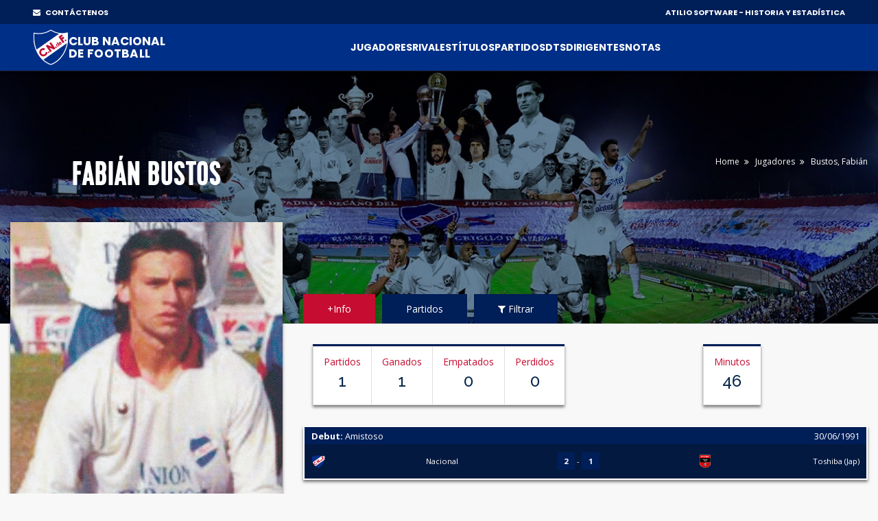

--- FILE ---
content_type: text/html;charset=UTF-8
request_url: https://atilio.uy/jugador:300
body_size: 53326
content:
<head id="j_idt2"><link type="text/css" rel="stylesheet" href="/javax.faces.resource/theme.css.jsf?ln=primefaces-aristo" /><link type="text/css" rel="stylesheet" href="/javax.faces.resource/components.css.jsf?ln=primefaces&amp;v=8.0" /><script type="text/javascript" src="/javax.faces.resource/jquery/jquery.js.jsf?ln=primefaces&amp;v=8.0"></script><script type="text/javascript" src="/javax.faces.resource/jquery/jquery-plugins.js.jsf?ln=primefaces&amp;v=8.0"></script><script type="text/javascript" src="/javax.faces.resource/core.js.jsf?ln=primefaces&amp;v=8.0"></script><script type="text/javascript" src="/javax.faces.resource/components.js.jsf?ln=primefaces&amp;v=8.0"></script><script type="text/javascript" src="/javax.faces.resource/touch/touchswipe.js.jsf?ln=primefaces&amp;v=8.0"></script><script type="text/javascript">if(window.PrimeFaces){PrimeFaces.settings.locale='en_US';}</script>
		<!-- Basic -->
		<meta charset="utf-8" />
		<!-- 		&lt;title&gt;Atilio Software&lt;/title&gt; -->
		<meta name="keywords" content="Atilio Software" />
		<meta name="author" content="Comisión Historia C.N.de F." />

		<meta name="google-site-verification" content="XYtEp0_nYGUqCk6s_4LtUC8OiwP9kqJvozimvlA2Pjs" />
		<title>Fabián Bustos | Atilio Software</title>

		<!-- 		&lt;meta name=&quot;description&quot; content=&quot;Fabi&aacute;n Bustos. Delantero. Fecha nacimiento: 28/03/1969. Lugar de nacimiento: C&oacute;rdoba - Argentina&quot; /&gt; -->

		<meta property="og:title" content="Bustos, Fabián | Atilio Software" />
		<meta property="og:image" content="https://elasticbeanstalk-us-east-1-911267631614.s3.amazonaws.com/imagenes/jugadores/BUSTOS-FABIAN.jpg" />

		<meta property="og:description" content="Nac: 28/03/1969 - Jugó en: 1991" />

		<meta property="og:url" content="/jugador:300" />

		<meta property="og:locale" content="es" />
		<meta property="og:type" content="website" />
		<meta property="og:site_name" content="Atilio Software" />



		<!-- Mobile Metas -->
		<meta name="viewport" content="width=device-width, initial-scale=1, shrink-to-fit=no" />
		<!-- Theme CSS -->
		<link href="assets/css/main.css" rel="stylesheet" media="screen" />

		<!-- Favicons -->

		<link rel="shortcut icon" href="img/icons/favicon2.ico" />
		<link rel="apple-touch-icon" href="img/icons/apple-touch-icon.png" />
		<link rel="apple-touch-icon" sizes="72x72" href="img/icons/apple-touch-icon-72x72.png" />
		<link rel="apple-touch-icon" sizes="114x114" href="img/icons/apple-touch-icon-114x114.png" />

		<script src="assets/js/logout.js"></script>
		<!-- Global site tag (gtag.js) - Google Analytics -->
		<script async="async" src="https://www.googletagmanager.com/gtag/js?id=UA-167143961-1"></script>
		<script>
			window.dataLayer = window.dataLayer || [];
			function gtag() {
				dataLayer.push(arguments);
			}
			gtag('js', new Date());

			gtag('config', 'UA-167143961-1');
		</script>

		<script type="text/javascript">
			//Para mostrar el modal
			function modalConfirmaSesion() {
				PF('statusDialog').show();
				$('html,body').scrollTop(0);
			}
		</script>
		<script type="text/javascript">
			$(document).ready(function() {
				//para controlar expiracion de sesion
				calcOffset();
				//checkSession('/login');
				checkSession('');
				//modalConfirmaSesion();
			});
		</script></head><body>
<form id="form" name="form" method="post" action="/jugador:300" enctype="application/x-www-form-urlencoded">
<input type="hidden" name="form" value="form" />


			<div id="layout">
			
			<!-- ===== TOP BAR (solo desktop) ===== -->
		<div class="cnd-topbar">
		
		  <div class="cnd-top-inner">
		    <!-- WhatsApp contacto --><a href="/contacto" style="color: white;" target="_self" class="youtube">
				<i class="fa fa-envelope" style="margin-right: 5px;"></i> CONTÁCTENOS
			</a>
		    
		
		    <!-- Sponsors -->
		    <div class="top-sponsors">
		      <span>ATILIO SOFTWARE - HISTORIA Y ESTADÍSTICA</span>
		       
		    </div>
		  </div>
		
		</div>
			
				
				<!-- cnd-navbar.xhtml -->
		<header class="cnd-bar sticky-header">
		  <div class="cnd-wrap"><a href="/" style="padding: 8px 0px;" target="_self" class="cnd-logo">
		      <img src="resources/images/logo2021.svg" alt="Atilio Software" />
		       <span class="cnd-clubname">
		      <span class="line1">CLUB NACIONAL</span>
		      <span class="line2">DE FOOTBALL</span>
		  </span></a>
		
		    <!-- BOT&Oacute;N MOBILE -->
		    <button type="button" class="cnd-burger" aria-controls="cnd-nav" aria-expanded="false">
		  <span></span><span></span><span></span>
		</button>
		
		    <!-- NAV -->
		    <nav id="cnd-nav" class="cnd-nav poppins-bold">
		      
		      <div class="cnd-drawer-head">
			    <button type="button" class="cnd-burger active" aria-controls="cnd-nav" aria-expanded="true">
			      <span></span><span></span><span></span>
			    </button>
			  </div>
		      
		      <ul class="cnd-menu">
		
		        
		        <!-- 1er nivel con submen&uacute; -->
		        <li class="has-sub">
		          <a href="#">Jugadores</a>
		          <ul>
		            <li><a href="/masPartidos" target="_self">Más presencias</a></li>
		            <li><a href="/goleadores" target="_self">Máximos goleadores</a></li>
		            <li><a href="/jugadores" target="_self">Alfabético</a></li>
		            <li><a href="/jugadores-mas-laureados" target="_self">Más laureados</a></li>
		            <li><a href="/debuts" target="_self">Debuts</a></li>
		            <li><a href="/coincidencia" target="_self">Coincidencia</a></li>
		          </ul>
		        </li>
		
		        <li><a href="/equipos" target="_self">Rivales</a></li>
		        <li><a href="/titulos" target="_self">Títulos</a></li>
		        <li><a href="/partidos" target="_self">Partidos</a></li>
		
		        <li class="has-sub">
		          <a href="#">DTs</a>
		          <ul>
		            <li><a href="/dt" target="_self">Alfabético</a></li>
		            <li><a href="/dts-mas-presencias" target="_self">Más presencias</a></li>
		          </ul>
		        </li>
		
		        <li class="has-sub">
		          <a href="#">Dirigentes</a>
		          <ul>
		            <li><a href="/presidentes" target="_self">Presidentes</a></li>
		            <li><a href="/socios-fundadores" target="_self">Fundadores</a></li>
		            <li><a href="/dirigentes" target="_self">Todos</a></li>
		          </ul>
		        </li>
		
		        <li class="has-sub">
		          <a href="#">Notas</a>
		          <ul>
		          	<li><a href="/abdon" target="_self">Abdón Porte</a></li>
		          	<li><a href="/gira-1925" target="_self">La Gira de 1925</a></li>
		          	<li><a href="/reunificacion" target="_self">La Reunificación del Fútbol Uruguayo</a></li>
		          	
		            <li><a href="/gpc" target="_self">GPC</a></li>
		            <li><a href="/sede" target="_self">Sede</a></li>
		            <li><a href="/cespedes" target="_self">Los Céspedes</a></li>
		          </ul>
		        </li>
		
		        <li><a href="/contacto" target="_self" class="mostrar-mobile">Contacto</a></li>
		        
		        
		        <!-- SOLO visible para super-usuarios -->
				
				
				<!-- GESTI&Oacute;N JUVENILES -->
				<!-- FIN GESTI&Oacute;N JUVENILES -->
				
		        
		        
		        
		        
		        
		      </ul>
		    </nav>
		  </div><div id="form:messagesGeneral" class="ui-messages ui-widget cartel" aria-live="polite"></div>
		</header><div id="form:messages" class="ui-messages ui-widget" aria-live="polite"></div>
		<style type="text/css">
.ui-datalist .ui-datalist-content {
	border: 0 none
}

.ui-datalist ul {
	padding: 0px 10px 0 20px;
	margin: 5px 0;
}

.value {
	font-weight: bold;
}

.ui-autocomplete-itemtip {
	-moz-box-sizing: content-box;
	-webkit-box-sizing: content-box;
	box-sizing: content-box;
}
</style>


		<!-- Section Title -->
		<div class="section-title slide-jugadores">


			<div class="container">

				<!-- 				&lt;span class=&quot;boton-filter&quot;&gt; &lt;p:commandLink id=&quot;button1&quot; -->
				<!-- 						styleClass=&quot;btn btn-lg btn-danger&quot; onclick=&quot;PF('sidebar1').show()&quot; -->
				<!-- 						oncomplete=&quot;mostrarTabPartidos()&quot; value=&quot;Filtrar resultados&quot;&gt; -->
				<!-- 						&lt;i class=&quot;fa fa-filter&quot;&gt;&lt;/i&gt; -->
				<!-- 					&lt;/p:commandLink&gt; -->
				<!-- 				&lt;/span&gt; -->

				<div class="row">
					<div class="col-md-6 col-lg-4" style="margin-bottom: 4%; text-align: center;"><div id="form:panelTitulo" class="ui-outputpanel ui-widget">

								<h1 class="titulo-jugador">Fabián Bustos
									</h1></div>
					</div>

					<div class="col-md-6 col-lg-8">

						<div class="breadcrumbs">
							<ul>
								<li><a href="/" target="_self">Home</a></li>
								<li><a href="/jugadores" target="_self">Jugadores</a></li>
								<li>Bustos,
									Fabián</li>
							</ul>
						</div>
					</div>
				</div>
			</div>
		</div>
		<!-- End Section Title -->




		<!-- Section Area - Content Central -->
		<section class="content-info"><div id="form:panelDatos" class="ui-outputpanel ui-widget"><span id="form:contenido">


					<!-- Single Team Tabs -->
					<div class="single-player-tabs">
						<div class="container">
							<div class="row">


								<!-- Side info single team-->
								<div class="col-lg-4 col-xlplayer-4" style="margin-bottom: 0px;">

									<div class="item-player single-player"><img id="form:j_idt185" src="https://elasticbeanstalk-us-east-1-911267631614.s3.amazonaws.com/imagenes/jugadores/BUSTOS-FABIAN.jpg?pfdrid_c=true" alt="" style="transform: scale(1); margin: auto; display: block;" />
										<div class="info-player" style="margin: 0px 5px;">
											<span class="number-player"> <img src="img/clubs-logos/NACIONAL.png" style="width: 60%;" />
											</span>
											<h4>
												Fabián Daniel Bustos <span>Delantero</span>
											</h4>
											<ul>
												<li><strong>Fecha de nacimiento:</strong> <span>28/03/1969</span></li>
												<li><strong>Lugar de nacimiento:</strong> <span>Córdoba</span></li>
												<li><strong>País:</strong> <span><img src="img/clubs-logos/paises/arg.png" /> Argentina </span></li>
												<li><strong>Proviene:</strong> <span>San Lorenzo de Córdoba (ARG)</span></li>

												<li><strong>Jugó en el año:</strong> <span>1991</span></li>

											</ul>



										</div>
									</div>
									
									
									

									<div class="row en-linea">
									
										<div class="col-sm-12 text-center" style="margin-top: 10px; margin-bottom: 0px;">
											<span style="color: #c60c30; margin-right: 10px;">Compartir
												en: </span><a href="http://facebook.com/sharer.php?u=https%3A//atilio.uy/jugador%3A300" style="font-size: 20px;margin-right: 10px;" target="_self">
												<i class="fa fa-facebook" style="color: #4267B2;"></i></a><a href="https://twitter.com/intent/tweet?text=https%3A//atilio.uy/jugador%3A300" style="font-size: 20px;margin-right: 10px;" target="_self">
												<i class="fa fa-twitter" style="color: #1DA1F2;"></i></a><a href="whatsapp://send/?text=https%3A//atilio.uy/jugador%3A300" style="font-size: 20px;margin-right: 10px;" target="_self">
												<i class="fa fa-whatsapp" style="color: #128c7e;"></i></a>


										</div>
									</div>


								</div>
								<!-- end Side info single team-->

								<div class="col-lg-8 col-xl-8">
									<!-- Nav Tabs -->
									<ul class="nav nav-tabs" id="myTab">
											<li class="active" id="liFicha"><a href="javascript:void(0);" onclick="mostrarTabFicha();" id="aFicha" data-toggle="tab">+Info</a></li>
										<li id="liPartidos"><a href="javascript:void(0);" data-toggle="tab" onclick="mostrarTabPartidos();" id="aPartidos">Partidos</a></li>
										<li id="liFiltrar"><a href="javascript:void(0);" onclick="mostrarTabFiltrar();" id="aFiltrar" data-toggle="tab"><i class="fa fa-filter"></i> Filtrar</a></li>
									</ul>
									<!-- End Nav Tabs -->

									<!-- Content Tabs -->
									<div class="tab-content">
										<!-- Tab One - overview -->
											<div class="tab-pane active" id="ficha"><div id="form:panelResumen" class="ui-outputpanel ui-widget">
													<div class="row">



														<div class="col-md-12 col-lg-6">
															<div class="stats-info">

																<ul>
																	<li>Partidos
																		<h3>1</h3>
																	</li>
																	<li>Ganados
																		<h3>1</h3>
																	</li>

																	<li>Empatados
																		<h3>0</h3>
																	</li>

																	<li>Perdidos
																		<h3>0</h3>
																	</li>


																</ul>
															</div>
														</div>
														<div class="col-md-12 col-lg-6" style="padding: 0px 0px;">
															<div class="stats-info">
																<ul>
																		<li>Minutos
																			<h3>46</h3>
																		</li>
																</ul>
															</div>
														</div>





													</div></div>


												<!-- recent-results -->
													<div class="row">
														<div class="col-lg-12">
															<div class="recent-results">

																<div class="info-results">
																	<ul>
																		<li><a href="/partido:5170">
																				<span class="head" style="padding: 1px 10px;">
																					<b class="ver-500px-menos">Debut </b>
																				</span>
																				<span class="head" style="padding: 1px 10px;">
																					<b class="ver-500px-mas">Debut:</b>
																					Amistoso <span class="date">30/06/1991</span>
																				</span>

																				<div class="goals-result">
																					<img src="img/clubs-logos/NACIONAL.png" />
																					Nacional <span class="goals"> <b>2</b>
																						- <b>1</b>
																					</span> <img src="https://elasticbeanstalk-us-east-1-911267631614.s3.amazonaws.com/imagenes/rivales/EZ3GSNIWAAElT2l.png" />
																					Toshiba (Jap)

																				</div></a></li>

																	</ul>
																</div>

															</div>
														</div>
													</div>
													<div class="row">
														<div class="col-lg-12">
															<div class="recent-results">

																<div class="info-results">
																	<ul>
																		<li><a href="/partido:5170">
																				<span class="head" style="padding: 1px 10px;">
																					<b class="ver-500px-menos">Último partido </b>
																				</span>

																				<span class="head" style="padding: 1px 10px;">
																					<b class="ver-500px-mas">Último partido:</b>
																					Amistoso <span class="date">30/06/1991</span>
																				</span>

																				<div class="goals-result">
																					<img src="img/clubs-logos/NACIONAL.png" />
																					Nacional <span class="goals"> <b>2</b>
																						- <b>1</b>
																					</span> <img src="https://elasticbeanstalk-us-east-1-911267631614.s3.amazonaws.com/imagenes/rivales/EZ3GSNIWAAElT2l.png" />
																					Toshiba (Jap)

																				</div></a></li>
																	</ul>
																</div>


															</div>
														</div>
													</div>
												<!-- end recent-results -->






												<div class="row">





												</div>

												<div class="row">







												</div>



											</div>
											<!-- Tab One - overview -->


										<!-- Tab Theree - career -->
										<div class="tab-pane" id="partidos"><div id="form:panelPartidos" class="ui-outputpanel ui-widget">

												<div class="row">



													<div class="col-md-12 col-lg-6">
														<div class="stats-info">
															<ul>
																<li>Partidos
																	<h3>1</h3>
																</li>
																<li>Ganados
																	<h3>1</h3>
																</li>

																<li>Empatados
																	<h3>0</h3>
																</li>

																<li>Perdidos
																	<h3>0</h3>
																</li>


															</ul>
														</div>
													</div>
														<div class="col-md-12 col-lg-6" style="padding: 0px 0px;">
															<div class="stats-info">
																<ul>
																		<li>Minutos
																			<h3>46</h3>
																		</li>
																</ul>
															</div>
														</div>




												</div>

												<div class="row">

													<div class="col-lg-12"><div id="form:j_idt319" class="ui-datatable ui-widget"><div class="ui-datatable-header ui-widget-header ui-corner-top"><div id="form:j_idt319:j_idt320" class="ui-outputpanel ui-widget"><span style="color: #bb0000;">Partidos jugados</span></div></div><div id="form:j_idt319_paginator_top" class="ui-paginator ui-paginator-top ui-widget-header" role="navigation" aria-label="Pagination"><span class="ui-paginator-current">(1 of 1)</span> <a href="#" class="ui-paginator-first ui-state-default ui-corner-all ui-state-disabled" aria-label="First Page" tabindex="-1"><span class="ui-icon ui-icon-seek-first">F</span></a><a href="#" class="ui-paginator-prev ui-state-default ui-corner-all ui-state-disabled" aria-label="Previous Page" tabindex="-1"><span class="ui-icon ui-icon-seek-prev">P</span></a><span class="ui-paginator-pages"><a class="ui-paginator-page ui-state-default ui-state-active ui-corner-all" tabindex="0" href="#">1</a></span><a href="#" class="ui-paginator-next ui-state-default ui-corner-all ui-state-disabled" aria-label="Next Page" tabindex="-1"><span class="ui-icon ui-icon-seek-next">N</span></a><a href="#" class="ui-paginator-last ui-state-default ui-corner-all ui-state-disabled" aria-label="Last Page" tabindex="-1"><span class="ui-icon ui-icon-seek-end">E</span></a><label id="form:j_idt319:j_id2_rppLabel" for="form:j_idt319:j_id2" class="ui-paginator-rpp-label ui-helper-hidden">Rows Per Page</label><select id="form:j_idt319:j_id2" name="form:j_idt319_rppDD" aria-labelledby="form:j_idt319:j_id2_rppLabel" class="ui-paginator-rpp-options ui-widget ui-state-default ui-corner-left" autocomplete="off"><option value="50" selected="selected">50</option><option value="100">100</option><option value="200">200</option></select></div><div class="ui-datatable-tablewrapper"><table role="grid"><thead id="form:j_idt319_head"><tr role="row"><th id="form:j_idt319:j_idt322" class="ui-state-default ui-filter-column fechaColumn" role="columnheader" aria-label="Fecha" scope="col"><span class="ui-column-title">Fecha</span><label id="form:j_idt319:j_idt322:filter_label" for="form:j_idt319:j_idt322:filter" class="ui-helper-hidden">Filter by Fecha</label><input id="form:j_idt319:j_idt322:filter" name="form:j_idt319:j_idt322:filter" class="ui-column-filter ui-inputfield ui-inputtext ui-widget ui-state-default ui-corner-all" value="" autocomplete="off" aria-labelledby="form:j_idt319:j_idt322:filter_label" /></th><th id="form:j_idt319:j_idt325" class="ui-state-default ui-filter-column" role="columnheader" aria-label="Rival" scope="col"><span class="ui-column-title">Rival</span><label id="form:j_idt319:j_idt325:filter_label" for="form:j_idt319:j_idt325:filter" class="ui-helper-hidden">Filter by Rival</label><input id="form:j_idt319:j_idt325:filter" name="form:j_idt319:j_idt325:filter" class="ui-column-filter ui-inputfield ui-inputtext ui-widget ui-state-default ui-corner-all" value="" autocomplete="off" aria-labelledby="form:j_idt319:j_idt325:filter_label" /></th><th id="form:j_idt319:j_idt328" class="ui-state-default ui-filter-column resultadoColumn" role="columnheader" aria-label="Resultado" scope="col"><span class="ui-column-title">Resultado</span><label id="form:j_idt319:j_idt328:filter_label" for="form:j_idt319:j_idt328:filter" class="ui-helper-hidden">Filter by Resultado</label><input id="form:j_idt319:j_idt328:filter" name="form:j_idt319:j_idt328:filter" class="ui-column-filter ui-inputfield ui-inputtext ui-widget ui-state-default ui-corner-all" value="" autocomplete="off" aria-labelledby="form:j_idt319:j_idt328:filter_label" /></th><th id="form:j_idt319:j_idt331" class="ui-state-default ui-filter-column ui-column-p-2" role="columnheader" aria-label="Goles" scope="col" style="width: 6%; text-align: center;"><span class="ui-column-title">Goles</span><label id="form:j_idt319:j_idt331:filter_label" for="form:j_idt319:j_idt331:filter" class="ui-helper-hidden">Filter by Goles</label><input id="form:j_idt319:j_idt331:filter" name="form:j_idt319:j_idt331:filter" class="ui-column-filter ui-inputfield ui-inputtext ui-widget ui-state-default ui-corner-all" value="" autocomplete="off" aria-labelledby="form:j_idt319:j_idt331:filter_label" /></th><th id="form:j_idt319:j_idt334" class="ui-state-default ui-filter-column resultadoColumn ui-column-p-4" role="columnheader" aria-label="Minutos" scope="col"><span class="ui-column-title">Minutos</span><label id="form:j_idt319:j_idt334:filter_label" for="form:j_idt319:j_idt334:filter" class="ui-helper-hidden">Filter by Minutos</label><input id="form:j_idt319:j_idt334:filter" name="form:j_idt319:j_idt334:filter" class="ui-column-filter ui-inputfield ui-inputtext ui-widget ui-state-default ui-corner-all" value="" autocomplete="off" aria-labelledby="form:j_idt319:j_idt334:filter_label" /></th><th id="form:j_idt319:j_idt337" class="ui-state-default ui-filter-column" role="columnheader" aria-label="Tipo" scope="col" style="width: 13%;"><span class="ui-column-title">Tipo</span><label id="form:j_idt319:j_idt337:filter_label" for="form:j_idt319:j_idt337:filter" class="ui-helper-hidden">Filter by Tipo</label><input id="form:j_idt319:j_idt337:filter" name="form:j_idt319:j_idt337:filter" class="ui-column-filter ui-inputfield ui-inputtext ui-widget ui-state-default ui-corner-all" value="" autocomplete="off" aria-labelledby="form:j_idt319:j_idt337:filter_label" /></th><th id="form:j_idt319:j_idt340" class="ui-state-default ui-filter-column ui-column-p-5" role="columnheader" aria-label="Carácter" scope="col" style="width: 11%;"><span class="ui-column-title">Carácter</span><label id="form:j_idt319:j_idt340:filter_label" for="form:j_idt319:j_idt340:filter" class="ui-helper-hidden">Filter by Carácter</label><input id="form:j_idt319:j_idt340:filter" name="form:j_idt319:j_idt340:filter" class="ui-column-filter ui-inputfield ui-inputtext ui-widget ui-state-default ui-corner-all" value="" autocomplete="off" aria-labelledby="form:j_idt319:j_idt340:filter_label" /></th><th id="form:j_idt319:j_idt343" class="ui-state-default ui-filter-column ui-column-p-4" role="columnheader" aria-label="Condición" scope="col" style="width: 10%;"><span class="ui-column-title">Condición</span><label id="form:j_idt319:j_idt343:filter_label" for="form:j_idt319:j_idt343:filter" class="ui-helper-hidden">Filter by Condición</label><input id="form:j_idt319:j_idt343:filter" name="form:j_idt319:j_idt343:filter" class="ui-column-filter ui-inputfield ui-inputtext ui-widget ui-state-default ui-corner-all" value="" autocomplete="off" aria-labelledby="form:j_idt319:j_idt343:filter_label" /></th><th id="form:j_idt319:j_idt346" class="ui-state-default ui-filter-column" role="columnheader" aria-label="Campeonato" scope="col"><span class="ui-column-title">Campeonato</span><label id="form:j_idt319:j_idt346:filter_label" for="form:j_idt319:j_idt346:filter" class="ui-helper-hidden">Filter by Campeonato</label><input id="form:j_idt319:j_idt346:filter" name="form:j_idt319:j_idt346:filter" class="ui-column-filter ui-inputfield ui-inputtext ui-widget ui-state-default ui-corner-all" value="" autocomplete="off" aria-labelledby="form:j_idt319:j_idt346:filter_label" /></th></tr></thead><tbody id="form:j_idt319_data" class="ui-datatable-data ui-widget-content" tabindex="0"><tr data-ri="0" data-rk="5170" class="ui-widget-content ui-datatable-even ui-datatable-selectable color-amistoso" role="row" aria-selected="false"><td role="gridcell" class="fechaColumn"><a href="/partido:5170" style="display: block;" target="_blank">30/06/1991</a></td><td role="gridcell"><a href="/partido:5170" style="display: block;" target="_blank">Toshiba (Jap)</a></td><td role="gridcell" class="resultadoColumn"><a href="/partido:5170" style="display: block;" target="_blank">2 - 1</a></td><td role="gridcell" style="width: 6%; text-align: center;" class="ui-column-p-2"><a href="/partido:5170" style="display: block;" target="_blank">0</a></td><td role="gridcell" class="resultadoColumn ui-column-p-4"><a href="/partido:5170" style="display: block;" target="_blank">46</a></td><td role="gridcell" style="width: 13%;"><a href="/partido:5170" style="display: block;" target="_blank">TITULAR</a></td><td role="gridcell" style="width: 11%;" class="ui-column-p-5"><a href="/partido:5170" style="display: block;" target="_blank">AMISTOSO</a></td><td role="gridcell" style="width: 10%;" class="ui-column-p-4"><a href="/partido:5170" style="display: block;" target="_blank">LOCAL</a></td><td role="gridcell"><a href="/partido:5170" style="display: block;" target="_blank">Amistoso</a></td></tr></tbody></table></div><div id="form:j_idt319_paginator_bottom" class="ui-paginator ui-paginator-bottom ui-widget-header ui-corner-bottom" role="navigation" aria-label="Pagination"><span class="ui-paginator-current">(1 of 1)</span> <a href="#" class="ui-paginator-first ui-state-default ui-corner-all ui-state-disabled" aria-label="First Page" tabindex="-1"><span class="ui-icon ui-icon-seek-first">F</span></a><a href="#" class="ui-paginator-prev ui-state-default ui-corner-all ui-state-disabled" aria-label="Previous Page" tabindex="-1"><span class="ui-icon ui-icon-seek-prev">P</span></a><span class="ui-paginator-pages"><a class="ui-paginator-page ui-state-default ui-state-active ui-corner-all" tabindex="0" href="#">1</a></span><a href="#" class="ui-paginator-next ui-state-default ui-corner-all ui-state-disabled" aria-label="Next Page" tabindex="-1"><span class="ui-icon ui-icon-seek-next">N</span></a><a href="#" class="ui-paginator-last ui-state-default ui-corner-all ui-state-disabled" aria-label="Last Page" tabindex="-1"><span class="ui-icon ui-icon-seek-end">E</span></a><label id="form:j_idt319:j_id3_rppLabel" for="form:j_idt319:j_id3" class="ui-paginator-rpp-label ui-helper-hidden">Rows Per Page</label><select id="form:j_idt319:j_id3" name="form:j_idt319_rppDD" aria-labelledby="form:j_idt319:j_id3_rppLabel" class="ui-paginator-rpp-options ui-widget ui-state-default ui-corner-left" autocomplete="off"><option value="50" selected="selected">50</option><option value="100">100</option><option value="200">200</option></select></div><input type="hidden" id="form:j_idt319_selection" name="form:j_idt319_selection" autocomplete="off" value="" /></div><script id="form:j_idt319_s" type="text/javascript">$(function(){PrimeFaces.cw("DataTable","partidosTable",{id:"form:j_idt319",paginator:{id:['form:j_idt319_paginator_top','form:j_idt319_paginator_bottom'],rows:50,rowCount:1,page:0,currentPageTemplate:'({currentPage} of {totalPages})'},selectionMode:"single",filter:true,groupColumnIndexes:[],disableContextMenuIfEmpty:false,behaviors:{rowSelect:function(ext,event) {PrimeFaces.ab({s:"form:j_idt319",e:"rowSelect",f:"form",p:"form:j_idt319",u:"form"},ext);}}});});</script><div id="form:panelAclaracion" class="ui-outputpanel ui-widget" style="margin-top: 10px;">

															<div class="square-oficiales"></div>
															<p style="margin-bottom: 5px;">Partidos oficiales.</p>
															<div class="square-amistosos"></div>
															<p style="margin-bottom: 5px;">Partidos amistosos.</p></div>
													</div>
												</div></div>



											<div class="row">

												<div class="col-lg-12">

												</div>
											</div>



										</div>
										<!-- Tab Theree - career -->



										<!-- Tab 4 - filtrar -->
										<div class="tab-pane" id="filtrar">

											<div class="row">


												<div class="col-lg-6 col-xl-6">
													<!-- Attack -->
													<div class="panel-box">
														<div class="titles no-margin">
															<h4>
																<i class="fa fa-calendar"></i>Fecha:
															</h4>
														</div>

														<div class="info-panel">
															<ul class="list">
																<li>Desde: <span id="form:buttonfechaDesde" class="ui-calendar calendario-desde prod"><input id="form:buttonfechaDesde_input" name="form:buttonfechaDesde_input" type="text" value="14/05/1899" class="ui-inputfield ui-widget ui-state-default ui-corner-all" /></span><script id="form:buttonfechaDesde_s" type="text/javascript">$(function(){PrimeFaces.cw("Calendar","widget_form_buttonfechaDesde",{id:"form:buttonfechaDesde",popup:true,locale:"es",dateFormat:"dd\/mm\/yy",defaultDate:"14\/05\/1899",showButtonPanel:true,showOn:"button",mask:"99\/99\/9999"});});</script></li>
																<li>Hasta: <span id="form:buttonfechaHasta" class="ui-calendar calendario-hasta prod"><input id="form:buttonfechaHasta_input" name="form:buttonfechaHasta_input" type="text" value="17/01/2026" class="ui-inputfield ui-widget ui-state-default ui-corner-all" /></span><script id="form:buttonfechaHasta_s" type="text/javascript">$(function(){PrimeFaces.cw("Calendar","widget_form_buttonfechaHasta",{id:"form:buttonfechaHasta",popup:true,locale:"es",dateFormat:"dd\/mm\/yy",defaultDate:"17\/01\/2026",showButtonPanel:true,showOn:"button",mask:"99\/99\/9999"});});</script></li>

															</ul>
														</div>
													</div>
													<!-- End Attack -->
												</div>

												<div class="col-lg-6 col-xl-6">
													<div class="panel-box">
														<div class="titles no-margin">
															<h4>
																<i class="fa fa-users"></i>Rival
															</h4>
														</div>
														<div class="info-panel"><span id="form:j_idt373" class="ui-autocomplete prod"><input id="form:j_idt373_input" name="form:j_idt373_input" type="text" class="ui-autocomplete-input ui-autocomplete-dd-input ui-inputfield ui-widget ui-state-default ui-corner-left" autocomplete="off" value="" /><button class="ui-autocomplete-dropdown ui-button ui-widget ui-state-default ui-corner-right ui-button-icon-only" type="button"><span class="ui-button-icon-primary ui-icon ui-icon-triangle-1-s"></span><span class="ui-button-text">&nbsp;</span></button><span id="form:j_idt373_panel" class="ui-autocomplete-panel ui-widget-content ui-corner-all ui-helper-hidden ui-shadow ui-input-overlay" role="listbox"></span></span><script id="form:j_idt373_s" type="text/javascript">$(function(){PrimeFaces.cw("AutoComplete","widget_form_j_idt373",{id:"form:j_idt373",delay:300,forceSelection:true,scrollHeight:250,appendTo:"@(body)",queryMode:"server"});});</script>

														</div>
													</div>
												</div>


												<div class="col-lg-6 col-xl-6">
													<div class="panel-box">
														<div class="titles no-margin">
															<h4>
																<i class="fa fa-soccer-ball-o"></i>Carácter
															</h4>
														</div>
														<div class="info-panel">
															<ul class="list">
																<li><div id="form:j_idt375" class="ui-selectbooleancheckbox ui-chkbox ui-widget checkTipo prod"><div class="ui-helper-hidden-accessible"><input id="form:j_idt375_input" name="form:j_idt375_input" type="checkbox" autocomplete="off" checked="checked" aria-checked="true" /></div><div class="ui-chkbox-box ui-widget ui-corner-all ui-state-default ui-state-active"><span class="ui-chkbox-icon ui-icon ui-icon-check ui-c"></span></div></div><script id="form:j_idt375_s" type="text/javascript">$(function(){PrimeFaces.cw("SelectBooleanCheckbox","widget_form_j_idt375",{id:"form:j_idt375"});});</script> Oficial</li>
																<li><div id="form:j_idt377" class="ui-selectbooleancheckbox ui-chkbox ui-widget checkTipo prod"><div class="ui-helper-hidden-accessible"><input id="form:j_idt377_input" name="form:j_idt377_input" type="checkbox" autocomplete="off" checked="checked" aria-checked="true" /></div><div class="ui-chkbox-box ui-widget ui-corner-all ui-state-default ui-state-active"><span class="ui-chkbox-icon ui-icon ui-icon-check ui-c"></span></div></div><script id="form:j_idt377_s" type="text/javascript">$(function(){PrimeFaces.cw("SelectBooleanCheckbox","widget_form_j_idt377",{id:"form:j_idt377"});});</script> Amistoso</li>
																<li><div id="form:j_idt379" class="ui-selectbooleancheckbox ui-chkbox ui-widget checkTipo prod"><div class="ui-helper-hidden-accessible"><input id="form:j_idt379_input" name="form:j_idt379_input" type="checkbox" autocomplete="off" aria-checked="false" /></div><div class="ui-chkbox-box ui-widget ui-corner-all ui-state-default"><span class="ui-chkbox-icon ui-icon ui-icon-blank ui-c"></span></div></div><script id="form:j_idt379_s" type="text/javascript">$(function(){PrimeFaces.cw("SelectBooleanCheckbox","widget_form_j_idt379",{id:"form:j_idt379"});});</script>
																	Entrenamiento *</li>

															</ul>
														</div>
													</div>
												</div>


												<div class="col-lg-6 col-xl-6">
													<div class="panel-box">
														<div class="titles no-margin">
															<h4>
																<i class="fa fa-map-marker"></i>Estadio
															</h4>
														</div>
														<div class="info-panel" style="padding-bottom: 38px;"><span id="form:j_idt381" class="ui-autocomplete prod"><input id="form:j_idt381_input" name="form:j_idt381_input" type="text" class="ui-autocomplete-input ui-autocomplete-dd-input ui-inputfield ui-widget ui-state-default ui-corner-left" autocomplete="off" value="" /><button class="ui-autocomplete-dropdown ui-button ui-widget ui-state-default ui-corner-right ui-button-icon-only" type="button"><span class="ui-button-icon-primary ui-icon ui-icon-triangle-1-s"></span><span class="ui-button-text">&nbsp;</span></button><span id="form:j_idt381_panel" class="ui-autocomplete-panel ui-widget-content ui-corner-all ui-helper-hidden ui-shadow ui-input-overlay" role="listbox"></span></span><script id="form:j_idt381_s" type="text/javascript">$(function(){PrimeFaces.cw("AutoComplete","widget_form_j_idt381",{id:"form:j_idt381",delay:300,scrollHeight:250,appendTo:"@(body)",queryMode:"server"});});</script>
															<br /> <br />
														</div>
													</div>
												</div>




												<!-- 											&lt;div class=&quot;col-lg-6 col-xl-6&quot;&gt; -->
												<!-- 												&lt;div class=&quot;panel-box&quot;&gt; -->
												<!-- 													&lt;div class=&quot;titles no-margin&quot;&gt; -->
												<!-- 														&lt;h4&gt; -->
												<!-- 															&lt;i class=&quot;fa fa-soccer-ball-o&quot;&gt;&lt;/i&gt;Condici&oacute;n -->
												<!-- 														&lt;/h4&gt; -->
												<!-- 													&lt;/div&gt; -->
												<!-- 													&lt;div class=&quot;info-panel&quot;&gt; -->
												<!-- 														&lt;ul class=&quot;list&quot;&gt; -->
												<!-- 															&lt;li&gt;&lt;p:selectBooleanCheckbox -->
												<!-- 																	value=&quot;true&quot; /&gt; Local&lt;/li&gt; -->
												<!-- 															&lt;li&gt;&lt;p:selectBooleanCheckbox -->
												<!-- 																	value=&quot;true&quot; /&gt; Visitante&lt;/li&gt; -->
												<!-- 															&lt;li&gt;&lt;p:selectBooleanCheckbox -->
												<!-- 																	value=&quot;true&quot; /&gt; Neutral&lt;/li&gt; -->

												<!-- 														&lt;/ul&gt; -->
												<!-- 													&lt;/div&gt; -->
												<!-- 												&lt;/div&gt; -->
												<!-- 											&lt;/div&gt; -->

												<div class="col-lg-6 col-xl-6">
													<div class="panel-box">
														<div class="titles no-margin">
															<h4>
																<i class="fa fa-trophy"></i>Torneo
															</h4>
														</div>
														<div class="info-panel"><span id="form:j_idt383" class="ui-autocomplete prod"><input id="form:j_idt383_input" name="form:j_idt383_input" type="text" class="ui-autocomplete-input ui-autocomplete-dd-input ui-inputfield ui-widget ui-state-default ui-corner-left" autocomplete="off" value="" /><button class="ui-autocomplete-dropdown ui-button ui-widget ui-state-default ui-corner-right ui-button-icon-only" type="button"><span class="ui-button-icon-primary ui-icon ui-icon-triangle-1-s"></span><span class="ui-button-text">&nbsp;</span></button><span id="form:j_idt383_panel" class="ui-autocomplete-panel ui-widget-content ui-corner-all ui-helper-hidden ui-shadow ui-input-overlay" role="listbox"></span></span><script id="form:j_idt383_s" type="text/javascript">$(function(){PrimeFaces.cw("AutoComplete","widget_form_j_idt383",{id:"form:j_idt383",delay:300,scrollHeight:250,appendTo:"@(body)",queryMode:"server"});});</script>



														</div>
													</div>
												</div>

												<div class="col-lg-6 col-xl-6">
													<div class="panel-box">
														<div class="titles no-margin">
															<h4>
																<i class="fa fa-trophy"></i>País
															</h4>
														</div>
														<div class="info-panel"><span id="form:j_idt385" class="ui-autocomplete prod"><input id="form:j_idt385_input" name="form:j_idt385_input" type="text" class="ui-autocomplete-input ui-autocomplete-dd-input ui-inputfield ui-widget ui-state-default ui-corner-left" autocomplete="off" value="" /><button class="ui-autocomplete-dropdown ui-button ui-widget ui-state-default ui-corner-right ui-button-icon-only" type="button"><span class="ui-button-icon-primary ui-icon ui-icon-triangle-1-s"></span><span class="ui-button-text">&nbsp;</span></button><span id="form:j_idt385_panel" class="ui-autocomplete-panel ui-widget-content ui-corner-all ui-helper-hidden ui-shadow ui-input-overlay" role="listbox"></span></span><script id="form:j_idt385_s" type="text/javascript">$(function(){PrimeFaces.cw("AutoComplete","widget_form_j_idt385",{id:"form:j_idt385",delay:300,scrollHeight:250,appendTo:"@(body)",queryMode:"server"});});</script>



														</div>
													</div>
												</div>

												<div class="col-lg-6 col-xl-6">
													<!-- Attack -->
													<div class="panel-box">
														<div class="titles no-margin">
															<h4>
																<i class="fa fa-soccer-ball-o"></i>Mostrar también
															</h4>
														</div>
														<div class="info-panel">
															<ul class="list">
																<li><div id="form:j_idt387" class="ui-selectbooleancheckbox ui-chkbox ui-widget checkTipo prod"><div class="ui-helper-hidden-accessible"><input id="form:j_idt387_input" name="form:j_idt387_input" type="checkbox" autocomplete="off" aria-checked="false" /></div><div class="ui-chkbox-box ui-widget ui-corner-all ui-state-default"><span class="ui-chkbox-icon ui-icon ui-icon-blank ui-c"></span></div></div><script id="form:j_idt387_s" type="text/javascript">$(function(){PrimeFaces.cw("SelectBooleanCheckbox","widget_form_j_idt387",{id:"form:j_idt387"});});</script> Anulados *</li>
																<li><div id="form:j_idt389" class="ui-selectbooleancheckbox ui-chkbox ui-widget checkTipo prod"><div class="ui-helper-hidden-accessible"><input id="form:j_idt389_input" name="form:j_idt389_input" type="checkbox" autocomplete="off" checked="checked" aria-checked="true" /></div><div class="ui-chkbox-box ui-widget ui-corner-all ui-state-default ui-state-active"><span class="ui-chkbox-icon ui-icon ui-icon-check ui-c"></span></div></div><script id="form:j_idt389_s" type="text/javascript">$(function(){PrimeFaces.cw("SelectBooleanCheckbox","widget_form_j_idt389",{id:"form:j_idt389"});});</script> WO</li>

															</ul>
														</div>
													</div>
													<!-- End Attack -->
												</div>


											</div>

											<div class="row">
												<div class="col-md-12">
													<p style="margin-bottom: 5px;">(*) No cuentan para la
														estadística</p><a id="form:j_idt391" href="#" class="ui-commandlink ui-widget btn btn-lg btn-primary" onclick="PrimeFaces.ab({s:&quot;form:j_idt391&quot;,f:&quot;form&quot;,u:&quot;form:contenido form:panelAclaracion&quot;,onst:function(cfg){PF('cargando').show();},onsu:function(data,status,xhr){PF('cargando').hide();subir();;},onco:function(xhr,status,args,data){mostrarTabPartidos();}});return false;" style="width: 100%;margin-bottom: 10px;">FILTRAR</a>
												</div>
											</div><div id="form:j_idt393" class="ui-dialog ui-widget ui-widget-content ui-corner-all ui-shadow ui-hidden-container"><div class="ui-dialog-content ui-widget-content" id="form:j_idt393_content">

												<img src="img/gif/loading-bolso.gif" alt="Nacional" style="width: 128px;" /></div></div><script id="form:j_idt393_s" type="text/javascript">$(function(){PrimeFaces.cw("Dialog","cargando",{id:"form:j_idt393",draggable:false,resizable:false,modal:true});});</script>


										</div>
										<!-- End Tab 4 - filtrar -->
									</div>
									<!-- Content Tabs -->
								</div>




							</div>
						</div>

						<!-- Single Team Tabs -->

					</div></span></div>

		</section>
		<!-- End Section Area -  Content Central -->

		<script type="text/javascript">
// 			function mostrarTabPartidos() {
// 				var tab1 = document.getElementById("overview");
// 				var tab2 = document.getElementById("partido");
// 				tab1.className = "tab-pane";
// 				tab2.className = "tab-pane active";
// 				$('html,body').scrollTop(0);
// 			}

// 			function subir() {

// 				$('html,body').scrollTop(0);
// 			}
// 			function cargar() {
// 				location.reload(true);
// 			}
		</script>
		
		<script type="text/javascript">
			function subir() {

				$('html,body').scrollTop(0);
			}
		</script>
		
		
		<script type="text/javascript">
			function mostrarTabFicha() {
				
				var ficha = document.getElementById("ficha");
				var trayectoria = document.getElementById("trayectoria");
				var partidos = document.getElementById("partidos");
				var filtrar = document.getElementById("filtrar");
				
				var liFicha = document.getElementById("liFicha");
				var liTrayectoria = document.getElementById("liTrayectoria");
				var liPartidos = document.getElementById("liPartidos");
				var liFiltrar = document.getElementById("liFiltrar");
				
				var aFicha = document.getElementById("aFicha");
				var aTrayectoria = document.getElementById("aTrayectoria");
				var aPartidos = document.getElementById("aPartidos");
				var aFiltrar = document.getElementById("aFiltrar");
				
				ficha.className = "tab-pane active";
				if (trayectoria != null) {
					trayectoria.className = "tab-pane";
				}
				if (partidos != null) {
					partidos.className = "tab-pane";
				}
				if (filtrar != null) {
					filtrar.className = "tab-pane";
				}
				
				
				if (liFicha != null) {
					liFicha.className = "";				
				}				
				if (aFicha != null) {
					aFicha.className = "active";	
				}	
				
				if (aTrayectoria != null) {
					aTrayectoria.className = "";
				}
				if (aPartidos != null) {
					aPartidos.className = "";
				}
				if (aFiltrar != null) {
					aFiltrar.className = "";
				}
			}
		</script>
		
		<script type="text/javascript">
			function mostrarTabTrayectoria() {
				
				var ficha = document.getElementById("ficha");
				var trayectoria = document.getElementById("trayectoria");
				var partidos = document.getElementById("partidos");
				var filtrar = document.getElementById("filtrar");
				
				var liFicha = document.getElementById("liFicha");
				var liTrayectoria = document.getElementById("liTrayectoria");
				var liPartidos = document.getElementById("liPartidos");
				var liFiltrar = document.getElementById("liFiltrar");
				
				var aFicha = document.getElementById("aFicha");
				var aTrayectoria = document.getElementById("aTrayectoria");
				var aPartidos = document.getElementById("aPartidos");
				var aFiltrar = document.getElementById("aFiltrar");
				
				if (ficha != null) {
					ficha.className = "tab-pane";
				}
				if (trayectoria != null) {
					trayectoria.className = "tab-pane active";
				}
				if (partidos != null) {
					partidos.className = "tab-pane";
				}
				if (filtrar != null) {
					filtrar.className = "tab-pane";
				}
				
				
				if (liFicha != null) {
					liFicha.className = "";				
				}		
				if (aFicha != null) {
					aFicha.className = "";	
				}	
				
				
				if (aTrayectoria != null) {
					aTrayectoria.className = "active";
				}
				if (aPartidos != null) {
					aPartidos.className = "";
				}
				if (aFiltrar != null) {
					aFiltrar.className = "";
				}
			}
		</script>
		
		<script type="text/javascript">
			function mostrarTabPartidos() {
				
				var ficha = document.getElementById("ficha");
				var trayectoria = document.getElementById("trayectoria");
				var partidos = document.getElementById("partidos");
				var filtrar = document.getElementById("filtrar");
				
				var liFicha = document.getElementById("liFicha");
				var liTrayectoria = document.getElementById("liTrayectoria");
				var liPartidos = document.getElementById("liPartidos");
				var liFiltrar = document.getElementById("liFiltrar");
				
				var aFicha = document.getElementById("aFicha");
				var aTrayectoria = document.getElementById("aTrayectoria");
				var aPartidos = document.getElementById("aPartidos");
				var aFiltrar = document.getElementById("aFiltrar");
				
				if (ficha != null) {
					ficha.className = "tab-pane";
				}
				
				if (trayectoria != null) {
					trayectoria.className = "tab-pane";
				}
				if (partidos != null) {
					partidos.className = "tab-pane active";
				}
				if (filtrar != null) {
					filtrar.className = "tab-pane";
				}
				
				
				if (liFicha != null) {
					liFicha.className = "";				
				}			
				if (aFicha != null) {
					aFicha.className = "";	
				}	
				
				if (aTrayectoria != null) {
					aTrayectoria.className = "";
				}
				if (aPartidos != null) {
					aPartidos.className = "active";
				}
				if (aFiltrar != null) {
					aFiltrar.className = "";
				}
			}
		</script>
		
		<script type="text/javascript">
			function mostrarTabFiltrar() {
				
				var ficha = document.getElementById("ficha");
				var trayectoria = document.getElementById("trayectoria");
				var partidos = document.getElementById("partidos");
				var filtrar = document.getElementById("filtrar");
				
				var liFicha = document.getElementById("liFicha");
				var liTrayectoria = document.getElementById("liTrayectoria");
				var liPartidos = document.getElementById("liPartidos");
				var liFiltrar = document.getElementById("liFiltrar");
				
				var aFicha = document.getElementById("aFicha");
				var aTrayectoria = document.getElementById("aTrayectoria");
				var aPartidos = document.getElementById("aPartidos");
				var aFiltrar = document.getElementById("aFiltrar");
				
				if (ficha != null) {
					ficha.className = "tab-pane";
				}
				if (trayectoria != null) {
					trayectoria.className = "tab-pane";
				}
				if (partidos != null) {
					partidos.className = "tab-pane";
				}
				if (filtrar != null) {
					filtrar.className = "tab-pane active";
				}
				
				if (liFicha != null) {
					liFicha.className = "";				
				}
				
				if (aFicha != null) {
					aFicha.className = "";	
				}	
				
				if (aTrayectoria != null) {
					aTrayectoria.className = "";
				}
				if (aPartidos != null) {
					aPartidos.className = "";
				}
				if (aFiltrar != null) {
					aFiltrar.className = "active";
				}
			}
		</script>

				<!-- footer-->
				<footer id="footer">
					<!-- Footer Top-->
					<div class="top-footer">

						<!-- Logo Footer-->
						<div class="col-lg-12" style="margin-bottom: 0px;">
							<div class="logo-footer">
								<h2 style="margin-bottom: 0px;">Comisión de Historia y
									Estadística</h2>
							</div>
						</div>
						<!-- End Logo Footer-->

						<!-- Social Icons-->
						<ul class="social">

							<li>
								<div>
									<a href="https://twitter.com/CNdeFhistoria" class="twitter-icon"> <i class="fa fa-twitter"></i>
									</a>
								</div>
							</li>

							<li>
								<div>
									<a href="https://www.instagram.com/historiacndef/" class="twitter-icon"> <i class="fa fa-instagram"></i>
									</a>
								</div>
							</li>


							<li>
								<div>
									<a href="https://www.youtube.com/channel/UCWxO2TULLT18lSsZlwsh2Jw" class="youtube"> <i class="fa fa-youtube"></i>
									</a>
								</div>
							</li>

							<li>
								<div><a href="/contacto" target="_self" class="youtube">
										<i class="fa fa-envelope"></i></a>


								</div>
							</li>
						</ul>
						<!-- End Social Icons-->
					</div>
					<!-- End Footer Top-->



				</footer>
				<!-- End footer-->

				<!-- footer Down-->
				<div class="footer-down">
					<div class="container">
						<div class="row">
							<div class="col-md-12">
								<p>2025 Atilio Software . Todos los derechos reservados</p>
							</div>
						</div>
					</div>
				</div>
				<!-- footer Down-->
			</div>
			<!-- End layout-->
			<!-- ======================= JQuery libs =========================== -->

		<script type="text/javascript">
			PrimeFaces.locales['es'] = {
				closeText : 'Cerrar',
				prevText : 'Anterior',
				nextText : 'Siguiente',
				monthNames : [ 'Enero', 'Febrero', 'Marzo', 'Abril', 'Mayo',
						'Junio', 'Julio', 'Agosto', 'Septiembre', 'Octubre',
						'Noviembre', 'Diciembre' ],
				monthNamesShort : [ 'Ene', 'Feb', 'Mar', 'Abr', 'May', 'Jun',
						'Jul', 'Ago', 'Sep', 'Oct', 'Nov', 'Dic' ],
				dayNames : [ 'Domingo', 'Lunes', 'Martes', 'Miércoles',
						'Jueves', 'Viernes', 'Sábado' ],
				dayNamesShort : [ 'Dom', 'Lun', 'Mar', 'Mie', 'Jue', 'Vie',
						'Sab' ],
				dayNamesMin : [ 'D', 'L', 'M', 'X', 'J', 'V', 'S' ],
				weekHeader : 'Semana',
				firstDay : 1,
				isRTL : false,
				showMonthAfterYear : false,
				yearSuffix : '',
				timeOnlyTitle : 'Sólo hora',
				timeText : 'Tiempo',
				hourText : 'Hora',
				minuteText : 'Minuto',
				secondText : 'Segundo',
				currentText : 'Fecha actual',
				ampm : false,
				month : 'Mes',
				week : 'Semana',
				day : 'Día',
				allDayText : 'Todo el día'
			};
		</script>
		<script type="text/javascript" src="assets/js/cnd-navbar.js"></script>
		<!-- ======================= JQuery libs =========================== -->
		<script type="text/javascript" src="assets/js/jquery.js"></script>
		<!-- jQuery local-->
		
		<script type="text/javascript" src="assets/js/bootstrap.min.js"></script>
		<!-- required-scripts.js-->
		<script type="text/javascript" src="assets/js/theme-scripts.js"></script>
		<!-- theme-main.js-->
		<script type="text/javascript" src="assets/js/theme-main.js"></script>

		<script>
			var $j = jQuery.noConflict();

			function myFunction() {
				var x = document.getElementById("myTopnav");
				if (x.className === "topnav") {
					x.className += " responsive";
				} else {
					x.className = "topnav";
				}
			}

		
		</script>


		<!-- ======================= End JQuery libs =========================== -->


			<!-- ======================= End JQuery libs =========================== -->


			<script>
				(function($) {
					$(document).on('contextmenu', 'img', function() {
						return false;
					})
				})(jQuery);
			</script>



			<script>
				function myFunction2() {
					var x = document.getElementById("patrimonio-cel");
					if (x.className === "topnav dropdown-content") {
						x.className += " responsive dropdown-content";
					} else {
						x.className = "topnav dropdown-content";
					}
				}

				function myFunction3() {
					var x = document.getElementById("jugadores-cel");
					if (x.className === "topnav dropdown-content") {
						x.className += " responsive dropdown-content";
					} else {
						x.className = "topnav dropdown-content";
					}
				}
				
				function myFunction4() {
					var x = document.getElementById("dts-cel");
					if (x.className === "topnav dropdown-content") {
						x.className += " responsive dropdown-content";
					} else {
						x.className = "topnav dropdown-content";
					}
				}
			</script><input type="hidden" name="javax.faces.ViewState" id="javax.faces.ViewState" value="-5690822979011394645:-621848185456482475" autocomplete="off" />
</form><div id="j_idt406" class="ui-dialog ui-widget ui-widget-content ui-corner-all ui-shadow ui-hidden-container modal-logout"><div class="ui-dialog-titlebar ui-widget-header ui-helper-clearfix ui-corner-top"><span id="j_idt406_title" class="ui-dialog-title">Largo período de inactividad</span></div><div class="ui-dialog-content ui-widget-content" id="j_idt406_content">
			<p>Para volver a iniciar sesión haga click en el siguiente botón:</p><a href="" onclick=" location.reload(true);" title="volver" class="btn btn-lg btn-primary">Volver a cargar
				</a>
			<img src="img/gif/loading-bolso.gif" alt="Nacional" style="width: 64px;" /></div></div><script id="j_idt406_s" type="text/javascript">$(function(){PrimeFaces.cw("Dialog","statusDialog",{id:"j_idt406",draggable:false,resizable:false,modal:true,position:"center center"});});</script></body>

--- FILE ---
content_type: image/svg+xml
request_url: https://atilio.uy/resources/images/logo2021.svg
body_size: 9904
content:
<svg xmlns="http://www.w3.org/2000/svg" xmlns:xlink="http://www.w3.org/1999/xlink" width="240" height="240" viewBox="0 0 240 240">
  <defs>
    <polygon id="outline-a" points="0 .664 233.947 .664 233.947 239.203 0 239.203"/>
  </defs>
  <g fill="none" fill-rule="evenodd" transform="translate(2.79)">
    <g transform="translate(0 .133)">
      <mask id="outline-b" fill="#fff">
        <use xlink:href="#outline-a"/>
      </mask>
      <path fill="#FFF" d="M231.477449,93.3968372 C230.110804,100.859163 228.367017,108.280824 226.302698,115.451322 C220.484492,135.604944 212.032664,154.371189 201.181635,171.230193 C190.480505,187.865143 177.731003,202.201355 163.280771,213.837767 C150.99293,223.742352 137.679708,231.492518 123.717449,236.872983 L117.675189,239.202817 L111.642498,236.87697 C97.6690764,231.484545 84.3582458,223.733581 72.0735947,213.840957 C69.5173156,211.775841 66.9706047,209.591123 64.4948571,207.337834 C52.6782458,196.65903 42.5527973,184.777834 34.4111362,172.0379 C28.8488771,163.330924 23.9013688,154.01398 19.6539269,144.265674 L19.6164518,144.294379 L16.6734618,137.401355 C13.7838937,130.303415 11.228412,122.91604 9.07718272,115.451322 C3.05565449,94.5657409 -0.000558139535,72.6404252 -0.000558139535,50.2869369 C-0.000558139535,46.6797608 0.0807707641,43.0518538 0.241036545,39.5092625 L1.04555482,21.254113 L19.1771163,23.6230166 C50.5015017,27.6902591 82.3417674,21.2660731 109.241701,5.58633887 L117.684757,0.664345515 L126.141369,5.58633887 C141.036518,14.2678007 157.264824,20.0995615 174.374193,22.9229502 L175.393196,23.0919867 C181.042365,23.9276013 186.909209,24.4817542 192.850206,24.7408904 C200.351601,25.0678007 208.716518,24.1723854 219.177648,21.9318538 L231.602631,19.2878671 L232.850472,31.9568372 C233.579243,39.5180332 233.946817,47.1701262 233.946817,54.7145781 C233.946817,69.2198272 233.529807,80.7350432 231.457515,93.3075349" mask="url(#outline-b)"/>
    </g>
    <path fill="#FFF" d="M228.064664,54.598804 C228.064664,47.21701 227.706658,39.7554817 226.996226,32.4183389 L226.39503,26.2907641 L220.409382,27.567309 C211.3141,29.5136213 201.946126,30.9025914 192.596492,30.4983389 C186.186658,30.2216611 179.766458,29.6077076 173.40287,28.620598 L22.2283854,134.990831 C26.9191495,146.933422 32.6496478,158.236545 39.3672558,168.754286 C47.6827375,181.762924 57.7093156,193.160133 68.451907,202.871761 L225.655894,92.2333555 C227.70905,79.7860465 228.064664,68.309103 228.064664,54.598804"/>
    <path fill="#C00C30" d="M168.620571 105.637236C168.435588 106.936106 167.803296 107.947934 166.686219 108.728532 165.62097 109.474047 164.434525 109.713249 163.156385 109.441355 161.868678 109.158299 160.775522 108.393648 159.912 107.158565 159.053262 105.93305 158.707216 104.660492 158.882631 103.380757 159.062831 102.089063 159.680771 101.088399 160.775522 100.319761 161.615123 99.7321196 162.505754 99.434711 163.424292 99.434711 163.724093 99.434711 164.033462 99.4642126 164.346817 99.528 165.606618 99.7807575 166.686219 100.53903 167.559309 101.786073 168.44994 103.052252 168.805555 104.35192 168.620571 105.637236L168.620571 105.637236zM162.112664 85.2802924L157.848478 88.2695282 162.87014 95.4392292C161.942033 95.331588 161.051402 95.3666711 160.207814 95.5373023 159.145754 95.7533821 158.130738 96.1927176 157.203429 96.8457409 155.186153 98.2578339 153.994924 100.253581 153.662432 102.779561 153.335522 105.298365 154.01406 107.784478 155.689276 110.17491 157.303894 112.487203 159.413661 113.927203 161.956385 114.470193 162.666817 114.62408 163.363694 114.698233 164.033462 114.698233 165.763694 114.698233 167.365555 114.187934 168.805555 113.180093 169.696186 112.554977 170.425754 111.803083 170.960771 110.946738 171.399309 110.254645 171.745355 109.41903 171.989342 108.463017L172.884757 109.743548 177.153728 106.759096 162.112664 85.2802924zM182.756252 87.986711L175.363296 93.1654485C175.224558 92.2134219 175.247681 91.4431894 175.436651 90.8699003 175.787482 89.790299 176.470804 88.8972757 177.457914 88.2043854 178.339774 87.5872425 179.299774 87.2722924 180.296452 87.2722924L180.375389 87.2722924C181.252465 87.2842525 182.054591 87.5226578 182.756252 87.986711L182.756252 87.986711zM190.929839 92.2086379L186.134591 93.0211296 186.102698 93.2356146C185.8021 94.8422591 184.976053 96.1315615 183.646884 97.0604651 182.540173 97.8370764 181.408744 98.1815282 180.286884 98.0810631 179.276651 97.9949502 178.358113 97.5771429 177.550405 96.841196L189.563163 88.4308306 188.898977 87.4389369C187.108146 84.8802658 184.874791 83.3262458 182.257914 82.8247176 181.657515 82.709103 181.057914 82.6516944 180.462299 82.6516944 178.478512 82.6516944 176.530605 83.3118937 174.666419 84.6147508 172.381236 86.2126246 171.015389 88.3574751 170.599973 90.9887043 170.184558 93.6167442 170.80808 96.1451163 172.469741 98.5124252 174.084359 100.821528 176.22602 102.236811 178.819774 102.712824 179.392266 102.814884 179.964757 102.868306 180.526884 102.868306 182.521037 102.868306 184.487282 102.203322 186.365023 100.886113 187.911867 99.8025249 189.074392 98.5690365 189.812731 97.2215282 190.560638 95.8644518 190.933794 94.3016611 190.929839 92.5738206L190.929839 92.2086379zM83.4455282 152.585462C82.8315748 156.10493 81.9433355 158.871708 80.8031362 160.805262 79.6820731 162.71091 78.0945648 164.391708 76.0868571 165.798219 73.737887 167.441542 71.1991495 168.406326 68.5368239 168.674233 68.0424718 168.724465 67.5441329 168.748385 67.0593488 168.743601 64.9647309 168.743601 62.9362924 168.277156 61.0322392 167.34905 58.673701 166.20008 56.6014086 164.36699 54.8847309 161.915163 52.4065914 158.378153 51.5438671 154.680877 52.2455282 150.601674 52.9471894 146.530445 54.9772226 143.368186 58.466392 140.922738 61.3647309 138.895096 64.7223389 137.86812 68.4491163 137.86812 70.0406113 137.86812 71.7397475 138.056292 73.4883189 138.420678L75.0255947 138.745196 77.335495 126.956492 75.925794 126.586525C73.4420731 125.942272 70.9272558 125.619349 68.4395482 125.619349 66.6997475 125.619349 64.9368239 125.777223 63.2018073 126.090578 58.974299 126.855229 55.078485 128.472239 51.6220066 130.889781 47.5563588 133.736292 44.4092492 137.44792 42.2811429 141.915429 40.1490498 146.39091 39.2743654 151.016292 39.6826047 155.648053 40.0940332 160.277422 41.7971561 164.76885 44.7552957 168.987588 49.3240664 175.506658 55.2403455 179.461475 62.3526379 180.733236 63.8986844 181.011508 65.4487176 181.152638 66.9716412 181.152638 72.4453953 181.152638 77.7987508 179.344266 82.8897807 175.781741 86.4060598 173.316359 89.1704452 170.482605 91.1087841 167.363402 93.0335681 164.257754 94.4871229 160.077289 95.4287841 154.948784L95.7054618 153.458551 83.7206113 151.016292 83.4455282 152.585462z"/>
    <polygon fill="#C00C30" points="108.287 92.722 124.703 116.168 93.193 103.29 83.96 109.757 113.917 152.543 124.039 145.46 107.672 122.089 139.113 134.902 148.37 128.424 118.407 85.633"/>
    <polygon fill="#C00C30" points="196.68 66.819 208.923 58.245 201.997 48.348 189.748 56.922 186.407 52.15 198.651 43.579 191.645 33.569 169.335 49.195 199.297 91.984 209.367 84.933"/>
    <path fill="#C00C30" d="M104.243402 147.716492C103.163801 147.716492 102.125661 148.046591 101.239017 148.666126 98.8669236 150.325395 98.2904452 153.600877 99.9473223 155.972173 100.930445 157.376292 102.538684 158.211907 104.25297 158.211907 105.328585 158.211907 106.371508 157.879415 107.257355 157.260678 108.401542 156.455362 109.167787 155.25297 109.412571 153.873568 109.656558 152.494963 109.347987 151.104399 108.545063 149.955429 107.56194 148.554498 105.956093 147.716492 104.243402 147.716492M156.252439 116.546233C155.273302 115.145302 153.662671 114.308093 151.950777 114.308093 150.875163 114.308093 149.837023 114.639787 148.946392 115.26012 146.579083 116.920186 146.002605 120.197262 147.658684 122.564571 148.641807 123.967894 150.247654 124.801914 151.960346 124.801914 153.039947 124.801914 154.078884 124.474206 154.964731 123.852279 157.33204 122.194605 157.913302 118.918326 156.252439 116.546233M221.330073 70.197608C220.350937 68.7998671 218.745887 67.9618605 217.027615 67.9618605 215.953595 67.9618605 214.914658 68.2903654 214.028811 68.911495 212.879043 69.7152159 212.108811 70.9152159 211.868811 72.2954153 211.628811 73.6780066 211.933395 75.0709635 212.741103 76.2175415 213.719442 77.6208638 215.325289 78.4540864 217.042764 78.4540864 218.117581 78.4540864 219.155721 78.1247841 220.04715 77.5044518 222.413661 75.8459801 222.990937 72.5681063 221.330073 70.197608"/>
    <path fill="#002F87" d="M123.180678 10.5510698L117.690977 7.35372757 117.687787 7.35133555 112.20287 10.5510698C89.7010764 23.6625648 63.9620731 30.5962525 37.7630033 30.5962525 31.3300465 30.5962525 24.8205449 30.1720664 18.4162924 29.3380465L6.64114286 27.7991761 6.11728904 39.6596412C5.96021262 43.152 5.88207309 46.691402 5.88207309 50.1694086 5.88207309 71.9767176 8.8585515 93.3510698 14.7293821 113.704027 16.8383522 121.023628 19.3077209 128.153462 22.1207442 135.066419L22.227588 134.989874 173.403668 28.6204385 173.420412 28.6084784C155.735362 25.6910033 138.687389 19.5889435 123.180678 10.5510698M68.4467243 202.864744C70.8347641 205.039096 73.2722392 207.131322 75.7639336 209.143017 87.5789502 218.66089 100.362738 226.10408 113.759681 231.270857L117.676226 232.781821 121.602339 231.268465C134.990512 226.108066 147.779083 218.66089 159.5941 209.13903 173.545196 197.905276 185.876093 184.042684 196.237555 167.930791 206.783203 151.547801 214.993435 133.303814 220.651375 113.704346 222.682206 106.657435 224.361409 99.4853422 225.696159 92.2175681L68.4467243 202.864744z"/>
  </g>
</svg>
